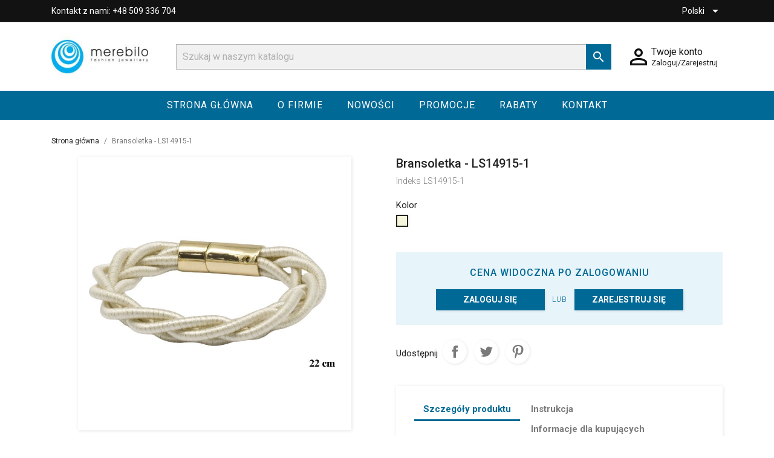

--- FILE ---
content_type: text/html; charset=utf-8
request_url: https://sklep.merebilo.eu/pl/kategorie/14322-14297-bransoletka-ls14915-1.html
body_size: 15327
content:
<!doctype html>
<html lang="pl">

<head>
    
        
  <meta charset="utf-8">


  <meta http-equiv="x-ua-compatible" content="ie=edge">



  <link rel="canonical" href="https://sklep.merebilo.eu/pl/kategorie/14322-bransoletka-ls14915-1.html">

  <title>Bransoletka - LS14915-1</title>
  <meta name="description" content="">
  <meta name="keywords" content="">
          <link rel="canonical" href="https://sklep.merebilo.eu/pl/kategorie/14322-bransoletka-ls14915-1.html">
    <meta name="theme-color" content="#006996">
  
                  <link rel="alternate" href="https://sklep.merebilo.eu/pl/kategorie/14322-bransoletka-ls14915-1.html" hreflang="pl">
                  <link rel="alternate" href="https://sklep.merebilo.eu/gb/categories/14322-bransoletka-ls14915-1.html" hreflang="en-gb">
        



  <meta name="viewport" content="width=device-width, initial-scale=1">



  <link rel="icon" type="image/vnd.microsoft.icon" href="https://sklep.merebilo.eu/img/favicon.ico?1639277575">
  <link rel="shortcut icon" type="image/x-icon" href="https://sklep.merebilo.eu/img/favicon.ico?1639277575">



  <link rel="preconnect" href="https://fonts.googleapis.com">
<link rel="preconnect" href="https://fonts.gstatic.com" crossorigin>
<link href="https://fonts.googleapis.com/css2?family=Roboto:wght@300;400;500;700&display=swap" rel="stylesheet">
  <link rel="stylesheet" href="https://sklep.merebilo.eu/themes/merebilo/assets/cache/theme-1b398d208.css" type="text/css" media="all">




  

  <script type="text/javascript">
        var blik_accept_msg = "Zaakceptuj kod blik w aplikacji mobilnej";
        var blik_insufficient_funds_msg = "Insufficient Funds";
        var blik_limit_attempt_msg = "Kod blik straci\u0142 wa\u017cno\u015b\u0107";
        var blik_msg = {"61":"Nieprawid\u0142owy kod BLIK lub format danych aliasu","62":"b\u0142\u0105d po\u0142\u0105czenia z systemem BLIK","63":"Podano b\u0142\u0119dy kod BLIK","64":"nie mo\u017cna zap\u0142aci\u0107 kodem BLIK lub aliasem dla transakcji bez BLIK","65":"Nieprawid\u0142owy status transakcji","66":"BLIK nie jest dost\u0119pny","82":"podany alias nie jest unikalny","84":"alias nie zosta\u0142 zarejestrowany lub zosta\u0142 wyrejestrowany","85":"podana sekcja aliasu jest nieprawid\u0142owa","100":"BLIK inny b\u0142\u0105d","101":"Autoryzacja transakcji zosta\u0142a odrzucona przez u\u017cytkownika","102":"Wyst\u0105pi\u0142 b\u0142\u0105d systemowy, spr\u00f3buj ponownie za chwil\u0119","103":"Niewystarczaj\u0105ca ilo\u015b\u0107 \u015brodk\u00f3w na pokrycie transakcji","104":"Wyst\u0105pi\u0142 problem z po\u0142\u0105czeniem, spr\u00f3buj ponownie za chwil\u0119"};
        var blik_not_accepted = "Transakcja nie zosta\u0142a zaakceptowana w aplikacji banku";
        var blik_rejected_msg = "Transakcja odrzucona przez p\u0142atnika";
        var cart_url = "https:\/\/sklep.merebilo.eu\/pl\/koszyk?ajax=1&action=refresh";
        var messages = {"payment_error":"B\u0142\u0105d p\u0142atno\u015bci","blik_error":"Podany kod jest nieprawid\u0142owy, b\u0105d\u017a utraci\u0142 wa\u017cno\u015b\u0107."};
        var payment_error_controller = "https:\/\/sklep.merebilo.eu\/pl\/module\/tpay\/error";
        var pdcumulativediscounts_ajax_token = "450ba028660b4432bddecc2100b38bd1";
        var pdcumulativediscounts_ajax_url = "https:\/\/sklep.merebilo.eu\/pl\/module\/pdcumulativediscounts\/ajax";
        var prestashop = {"cart":{"products":[],"totals":{"total":{"type":"total","label":"Razem","amount":0,"value":"0,00\u00a0z\u0142"},"total_including_tax":{"type":"total","label":"Suma (brutto)","amount":0,"value":"0,00\u00a0z\u0142"},"total_excluding_tax":{"type":"total","label":"Suma (netto)","amount":0,"value":"0,00\u00a0z\u0142"}},"subtotals":{"products":{"type":"products","label":"Produkty","amount":0,"value":"0,00\u00a0z\u0142"},"discounts":null,"shipping":{"type":"shipping","label":"Wysy\u0142ka","amount":0,"value":""},"tax":null},"products_count":0,"summary_string":"0 sztuk","vouchers":{"allowed":1,"added":[]},"discounts":[],"minimalPurchase":200,"minimalPurchaseRequired":"Minimalny zakup na kwot\u0119 200,00\u00a0z\u0142 (netto) jest wymagany aby zatwierdzi\u0107 Twoje zam\u00f3wienie, obecna warto\u015b\u0107 koszyka to 0,00\u00a0z\u0142 (netto)."},"currency":{"id":1,"name":"Z\u0142oty polski","iso_code":"PLN","iso_code_num":"985","sign":"z\u0142"},"customer":{"lastname":null,"firstname":null,"email":null,"birthday":null,"newsletter":null,"newsletter_date_add":null,"optin":null,"website":null,"company":null,"siret":null,"ape":null,"is_logged":false,"gender":{"type":null,"name":null},"addresses":[]},"language":{"name":"Polski (Polish)","iso_code":"pl","locale":"pl-PL","language_code":"pl","is_rtl":"0","date_format_lite":"Y-m-d","date_format_full":"Y-m-d H:i:s","id":1},"page":{"title":"","canonical":"https:\/\/sklep.merebilo.eu\/pl\/kategorie\/14322-bransoletka-ls14915-1.html","meta":{"title":"Bransoletka - LS14915-1","description":"","keywords":"","robots":"index"},"page_name":"product","body_classes":{"lang-pl":true,"lang-rtl":false,"country-PL":true,"currency-PLN":true,"layout-full-width":true,"page-product":true,"tax-display-enabled":true,"product-id-14322":true,"product-Bransoletka - LS14915-1":true,"product-id-category-2":true,"product-id-manufacturer-2":true,"product-id-supplier-0":true,"product-available-for-order":true},"admin_notifications":[]},"shop":{"name":"Merebilo Sp. J. ","logo":"https:\/\/sklep.merebilo.eu\/img\/logo-1639123570.jpg","stores_icon":"https:\/\/sklep.merebilo.eu\/img\/logo_stores.png","favicon":"https:\/\/sklep.merebilo.eu\/img\/favicon.ico"},"urls":{"base_url":"https:\/\/sklep.merebilo.eu\/","current_url":"https:\/\/sklep.merebilo.eu\/pl\/kategorie\/14322-14297-bransoletka-ls14915-1.html","shop_domain_url":"https:\/\/sklep.merebilo.eu","img_ps_url":"https:\/\/sklep.merebilo.eu\/img\/","img_cat_url":"https:\/\/sklep.merebilo.eu\/img\/c\/","img_lang_url":"https:\/\/sklep.merebilo.eu\/img\/l\/","img_prod_url":"https:\/\/sklep.merebilo.eu\/img\/p\/","img_manu_url":"https:\/\/sklep.merebilo.eu\/img\/m\/","img_sup_url":"https:\/\/sklep.merebilo.eu\/img\/su\/","img_ship_url":"https:\/\/sklep.merebilo.eu\/img\/s\/","img_store_url":"https:\/\/sklep.merebilo.eu\/img\/st\/","img_col_url":"https:\/\/sklep.merebilo.eu\/img\/co\/","img_url":"https:\/\/sklep.merebilo.eu\/themes\/merebilo\/assets\/img\/","css_url":"https:\/\/sklep.merebilo.eu\/themes\/merebilo\/assets\/css\/","js_url":"https:\/\/sklep.merebilo.eu\/themes\/merebilo\/assets\/js\/","pic_url":"https:\/\/sklep.merebilo.eu\/upload\/","pages":{"address":"https:\/\/sklep.merebilo.eu\/pl\/adres","addresses":"https:\/\/sklep.merebilo.eu\/pl\/adresy","authentication":"https:\/\/sklep.merebilo.eu\/pl\/logowanie","cart":"https:\/\/sklep.merebilo.eu\/pl\/koszyk","category":"https:\/\/sklep.merebilo.eu\/pl\/index.php?controller=category","cms":"https:\/\/sklep.merebilo.eu\/pl\/index.php?controller=cms","contact":"https:\/\/sklep.merebilo.eu\/pl\/kontakt","discount":"https:\/\/sklep.merebilo.eu\/pl\/rabaty","guest_tracking":"https:\/\/sklep.merebilo.eu\/pl\/sledzenie-zamowienia-gosc","history":"https:\/\/sklep.merebilo.eu\/pl\/historia-zamowien","identity":"https:\/\/sklep.merebilo.eu\/pl\/dane-osobiste","index":"https:\/\/sklep.merebilo.eu\/pl\/","my_account":"https:\/\/sklep.merebilo.eu\/pl\/strefa-klienta","order_confirmation":"https:\/\/sklep.merebilo.eu\/pl\/potwierdzenie-zamowienia","order_detail":"https:\/\/sklep.merebilo.eu\/pl\/index.php?controller=order-detail","order_follow":"https:\/\/sklep.merebilo.eu\/pl\/sledzenie-zamowienia","order":"https:\/\/sklep.merebilo.eu\/pl\/zamowienie","order_return":"https:\/\/sklep.merebilo.eu\/pl\/index.php?controller=order-return","order_slip":"https:\/\/sklep.merebilo.eu\/pl\/pokwitowania","pagenotfound":"https:\/\/sklep.merebilo.eu\/pl\/nie-znaleziono-strony","password":"https:\/\/sklep.merebilo.eu\/pl\/odzyskiwanie-hasla","pdf_invoice":"https:\/\/sklep.merebilo.eu\/pl\/index.php?controller=pdf-invoice","pdf_order_return":"https:\/\/sklep.merebilo.eu\/pl\/index.php?controller=pdf-order-return","pdf_order_slip":"https:\/\/sklep.merebilo.eu\/pl\/index.php?controller=pdf-order-slip","prices_drop":"https:\/\/sklep.merebilo.eu\/pl\/promocje","product":"https:\/\/sklep.merebilo.eu\/pl\/index.php?controller=product","search":"https:\/\/sklep.merebilo.eu\/pl\/szukaj","sitemap":"https:\/\/sklep.merebilo.eu\/pl\/mapa-strony","stores":"https:\/\/sklep.merebilo.eu\/pl\/sklepy","supplier":"https:\/\/sklep.merebilo.eu\/pl\/dostawcy","register":"https:\/\/sklep.merebilo.eu\/pl\/logowanie?create_account=1","order_login":"https:\/\/sklep.merebilo.eu\/pl\/zamowienie?login=1"},"alternative_langs":{"pl":"https:\/\/sklep.merebilo.eu\/pl\/kategorie\/14322-bransoletka-ls14915-1.html","en-gb":"https:\/\/sklep.merebilo.eu\/gb\/categories\/14322-bransoletka-ls14915-1.html"},"theme_assets":"\/themes\/merebilo\/assets\/","actions":{"logout":"https:\/\/sklep.merebilo.eu\/pl\/?mylogout="},"no_picture_image":{"bySize":{"small_default":{"url":"https:\/\/sklep.merebilo.eu\/img\/p\/pl-default-small_default.jpg","width":98,"height":98},"cart_default":{"url":"https:\/\/sklep.merebilo.eu\/img\/p\/pl-default-cart_default.jpg","width":125,"height":125},"home_default":{"url":"https:\/\/sklep.merebilo.eu\/img\/p\/pl-default-home_default.jpg","width":250,"height":250},"medium_default":{"url":"https:\/\/sklep.merebilo.eu\/img\/p\/pl-default-medium_default.jpg","width":452,"height":452},"large_default":{"url":"https:\/\/sklep.merebilo.eu\/img\/p\/pl-default-large_default.jpg","width":800,"height":800}},"small":{"url":"https:\/\/sklep.merebilo.eu\/img\/p\/pl-default-small_default.jpg","width":98,"height":98},"medium":{"url":"https:\/\/sklep.merebilo.eu\/img\/p\/pl-default-home_default.jpg","width":250,"height":250},"large":{"url":"https:\/\/sklep.merebilo.eu\/img\/p\/pl-default-large_default.jpg","width":800,"height":800},"legend":""}},"configuration":{"display_taxes_label":true,"display_prices_tax_incl":false,"is_catalog":true,"show_prices":false,"opt_in":{"partner":true},"quantity_discount":{"type":"discount","label":"Rabat Jednostkowy"},"voucher_enabled":1,"return_enabled":0},"field_required":[],"breadcrumb":{"links":[{"title":"Strona g\u0142\u00f3wna","url":"https:\/\/sklep.merebilo.eu\/pl\/"},{"title":"Bransoletka - LS14915-1","url":"https:\/\/sklep.merebilo.eu\/pl\/kategorie\/14322-14297-bransoletka-ls14915-1.html#\/kolor-bezowy"}],"count":2},"link":{"protocol_link":"https:\/\/","protocol_content":"https:\/\/"},"time":1768857880,"static_token":"22489ff433d35d11eb6c6d3622cae3dc","token":"6d04891bf23bdc80e05bd7309f25f09b","debug":false};
        var prestashopFacebookAjaxController = "https:\/\/sklep.merebilo.eu\/pl\/module\/ps_facebook\/Ajax";
        var psemailsubscription_subscription = "https:\/\/sklep.merebilo.eu\/pl\/module\/ps_emailsubscription\/subscription";
        var surcharge_controller = "https:\/\/sklep.merebilo.eu\/pl\/module\/tpay\/ajax";
      </script>



    <script async src="https://www.googletagmanager.com/gtag/js?id=G-5045VLE63C"></script>
  <script>
    window.dataLayer = window.dataLayer || [];
    function gtag(){dataLayer.push(arguments);}
    gtag('js', new Date());
    gtag(
      'config',
      'G-5045VLE63C',
      {
        'debug_mode':false
        , 'anonymize_ip': true                      }
    );
  </script>

 
<!-- getresponse start -->
<script type="text/javascript">

    
    
    
    
    
</script>

<!-- getresponse end -->
<style>
  :root {
    --x13gpsr-color-link: #24b9d7;
    --x13gpsr-color-tab: #24b9d7;
  }
</style>



    
  <meta property="og:type" content="product">
  <meta property="og:url" content="https://sklep.merebilo.eu/pl/kategorie/14322-14297-bransoletka-ls14915-1.html">
  <meta property="og:title" content="Bransoletka - LS14915-1">
  <meta property="og:site_name" content="Merebilo Sp. J. ">
  <meta property="og:description" content="">
  <meta property="og:image" content="https://sklep.merebilo.eu/16119-large_default/bransoletka-ls14915-1.jpg">
    
</head>

<body id="product" class="lang-pl country-pl currency-pln layout-full-width page-product tax-display-enabled product-id-14322 product-bransoletka-ls14915-1 product-id-category-2 product-id-manufacturer-2 product-id-supplier-0 product-available-for-order">


    


<main>
    
            

    <header id="header">
        
            
  <div class="header-banner">
    
  </div>



  <nav class="header-nav">
    <div class="container">
      <div class="row">
        <div class="col-md-5 col-xs-12">
          <div id="contact-link">
            <a href="tel:+48509336704">Kontakt z nami: +48 509 336 704</a>
    </div>

        </div>
        <div class="col-md-7 right-nav hidden-sm-down">
          <div id="_desktop_language_selector">
  <div class="language-selector-wrapper">
    <span id="language-selector-label" class="hidden-md-up">Język:</span>
    <div class="language-selector dropdown js-dropdown">
      <button data-toggle="dropdown" class="hidden-sm-down btn-unstyle" aria-haspopup="true" aria-expanded="false" aria-label="Lista rozwijana języków">
        <span class="expand-more">Polski</span>
        <i class="material-icons expand-more">&#xE5C5;</i>
      </button>
      <ul class="dropdown-menu hidden-sm-down" aria-labelledby="language-selector-label">
                  <li  class="current" >
            <a href="https://sklep.merebilo.eu/pl/kategorie/14322-bransoletka-ls14915-1.html" class="dropdown-item" data-iso-code="pl">Polski</a>
          </li>
                  <li >
            <a href="https://sklep.merebilo.eu/gb/categories/14322-bransoletka-ls14915-1.html" class="dropdown-item" data-iso-code="gb">English GB</a>
          </li>
              </ul>
      <select class="link hidden-md-up" aria-labelledby="language-selector-label">
                  <option value="https://sklep.merebilo.eu/pl/kategorie/14322-bransoletka-ls14915-1.html" selected="selected" data-iso-code="pl">
            Polski
          </option>
                  <option value="https://sklep.merebilo.eu/gb/categories/14322-bransoletka-ls14915-1.html" data-iso-code="gb">
            English GB
          </option>
              </select>
    </div>
  </div>
</div>

        </div>
        <div class="w-100 hidden-md-up text-sm-center mobile">
          <div class="float-xs-left top-logo" id="_mobile_logo"></div>
          <div class="float-xs-right" id="_mobile_user_info"></div>
          <div class="float-xs-right" id="_mobile_cart"></div>
          <div class="float-xs-right" id="menu-icon">
            <i class="material-icons d-inline">&#xE5D2;</i>
          </div>
          <div class="clearfix"></div>
        </div>
      </div>
    </div>
  </nav>



  <div class="header-top">
    <div class="container">
       <div class="row d-flex align-items-center">
        <div class="col-md-2 hidden-sm-down" id="_desktop_logo">
                            <a href="https://sklep.merebilo.eu/">
                  <img class="logo img-responsive" src="https://sklep.merebilo.eu/img/logo-1639123570.jpg" alt="Merebilo Sp. J. ">
                </a>
                    </div>
        <div class="col-md-10 col-sm-12 position-static">
          <div class="header-display-top">
            <!-- Block search module TOP -->
<div id="search_widget" class="search-widget" data-search-controller-url="//sklep.merebilo.eu/pl/szukaj">
	<form method="get" action="//sklep.merebilo.eu/pl/szukaj">
		<input type="hidden" name="controller" value="search">
		<input type="text" name="s" value="" placeholder="Szukaj w naszym katalogu" aria-label="Szukaj">
		<button type="submit">
			<i class="material-icons search">&#xE8B6;</i>
      <span class="hidden-xxl-down">Szukaj</span>
		</button>
	</form>
</div>
<!-- /Block search module TOP -->
<div id="_desktop_user_info">
    <div class="user-info">
        <div class="user_info-wrapper">
                            <div class="user_info">
                    <a
                            href="//sklep.merebilo.eu/pl/logowanie"
                            title="Zaloguj się do swojego konta klienta"
                            rel="nofollow"
                            class="btn-unstyle"
                    >
                        <i class="material-icons material-icons--large">&#xE7FF;</i>
                        <span class="expand-more hidden-sm-down">
                            Twoje konto<br />
                            <small>Zaloguj/Zarejestruj</small>
                        </span>
                    </a>
                </div>
                    </div>
    </div>
</div>

          </div>
        </div>
      </div>
      <div id="mobile_top_menu_wrapper" class="row hidden-md-up" style="display:none;">
        <div class="js-top-menu mobile" id="_mobile_top_menu"></div>
        <div class="js-top-menu-bottom">
          <div id="_mobile_currency_selector"></div>
          <div id="_mobile_language_selector"></div>
          <div id="_mobile_contact_link"></div>
        </div>
      </div>
    </div>
  </div>
  <div class="header-main-nav">
    <div class="container">
      

<div class="menu js-top-menu position-static hidden-sm-down" id="_desktop_top_menu">
    
          <ul class="top-menu" id="top-menu" data-depth="0">
                    <li class="link" id="lnk-strona-glowna">
                          <a
                class="dropdown-item"
                href="/pl/" data-depth="0"
                              >
                                Strona główna
              </a>
                          </li>
                    <li class="link" id="lnk-o-firmie">
                          <a
                class="dropdown-item"
                href="/pl/content/4-o-nas" data-depth="0"
                              >
                                O firmie
              </a>
                          </li>
                    <li class="link" id="lnk-nowosci">
                          <a
                class="dropdown-item"
                href="/pl/nowosci" data-depth="0"
                              >
                                Nowości
              </a>
                          </li>
                    <li class="link" id="lnk-promocje">
                          <a
                class="dropdown-item"
                href="/pl/promocje" data-depth="0"
                              >
                                Promocje
              </a>
                          </li>
                    <li class="link" id="lnk-rabaty">
                          <a
                class="dropdown-item"
                href="/pl/content/8-polityka-rabatowa" data-depth="0"
                              >
                                Rabaty
              </a>
                          </li>
                    <li class="link" id="lnk-kontakt">
                          <a
                class="dropdown-item"
                href="/pl/kontakt" data-depth="0"
                              >
                                Kontakt
              </a>
                          </li>
              </ul>
    
    <div class="clearfix"></div>
</div>

    </div>
  </div>
  

        
    </header>

    
        
<aside id="notifications">
  <div class="container">
    
    
    
      </div>
</aside>
    

    <section id="wrapper">
        
        
        <div class="container">
            
            
                <nav data-depth="2" class="breadcrumb hidden-sm-down">
  <ol>
    
              
          <li>
                          <a href="https://sklep.merebilo.eu/pl/"><span>Strona główna</span></a>
                      </li>
        
              
          <li>
                          <span>Bransoletka - LS14915-1</span>
                      </li>
        
          
  </ol>
</nav>

<script type="application/ld+json">
{
  "@context": "https://schema.org",
  "@type": "BreadcrumbList",
  "itemListElement": [
          {
        "@type": "ListItem",
        "position": 1,
        "name": "Strona główna",
        "item": "https://sklep.merebilo.eu/pl/"
      },          {
        "@type": "ListItem",
        "position": 2,
        "name": "Bransoletka - LS14915-1",
        "item": "https://sklep.merebilo.eu/pl/kategorie/14322-14297-bransoletka-ls14915-1.html#/kolor-bezowy"
      }      ]
}
</script>
            
            <div class="row">
                

                
    <div class="col-xs-12">
        <div id="content-wrapper">
            
            

  <section id="main">
    
    <div class="row product-container">
      <div class="col-md-6">
        
          <section class="page-content" id="content">
            
              
    <ul class="product-flags">
            </ul>


              
                <div class="images-container">
  
    <div class="product-cover">
              <img class="js-qv-product-cover" src="https://sklep.merebilo.eu/16119-large_default/bransoletka-ls14915-1.jpg" alt="Bransoletka - LS14915-1" title="Bransoletka - LS14915-1" style="width:100%;">
        <div class="layer" data-toggle="modal" data-target="#product-modal">
          <i class="material-icons zoom-in">search</i>
        </div>
          </div>
  

  
        

</div>
              
              <div class="scroll-box-arrows">
                <i class="material-icons left">&#xE314;</i>
                <i class="material-icons right">&#xE315;</i>
              </div>

            
          </section>
        
        </div>
        <div class="col-md-6">
          
            
              <h1 class="h1">Bransoletka - LS14915-1</h1>
              <div class="product-reference">
                <label class="label">Indeks </label>
                <span>LS14915-1</span>
              </div>
            
          
          
                  <div>
      </div>

<script type="application/ld+json">
{
  "@context": "https://schema.org",
  "@type": "Product",
  "name": "Bransoletka - LS14915-1",
  "image": [
    "https://sklep.merebilo.eu/16119-large_default/bransoletka-ls14915-1.jpg"
  ],
  "description": "",
  "url": "https://sklep.merebilo.eu/pl/kategorie/14322-14297-bransoletka-ls14915-1.html#/7-kolor-bezowy",
  "offers": {
    "@type": "Offer",
    "url": "https://sklep.merebilo.eu/pl/kategorie/14322-14297-bransoletka-ls14915-1.html#/7-kolor-bezowy",
    "priceCurrency": "PLN",
    "price": "9.76",
    "priceValidUntil": "2026-02-03",
    "itemCondition": "https://schema.org/NewCondition",
    "availability": "https://schema.org/InStock"
  }
}
</script>
          

          <div class="product-information">
            
              <div id="product-description-short-14322" class="product-description"></div>
            

            
            <div class="product-actions">
              
                <form action="https://sklep.merebilo.eu/pl/koszyk" method="post" id="add-to-cart-or-refresh">
                  <input type="hidden" name="token" value="22489ff433d35d11eb6c6d3622cae3dc">
                  <input type="hidden" name="id_product" value="14322" id="product_page_product_id">
                  <input type="hidden" name="id_customization" value="0" id="product_customization_id">

                  
                    <div class="product-variants">
          <div class="clearfix product-variants-item">
      <span class="control-label">Kolor</span>
              <ul id="group_3">
                      <li class="float-xs-left input-container">
              <label aria-label="Beżowy">
                <input class="input-color" type="radio" data-product-attribute="3" name="group[3]" value="7" title="Beżowy" checked="checked">
                <span
                                      class="color" style="background-color: #f5f5dc" 
                                  ><span class="sr-only">Beżowy</span></span>
              </label>
            </li>
                  </ul>
          </div>
      </div>
                  

                  
                                      

                  
                    <section class="product-discounts">
  </section>
                  

                  
                    <div class="product-add-to-cart">
            <div class="price-after-logging-in price-after-logging-in--box">
        <p>Cena widoczna po zalogowaniu</p>
        <div class="btn-wrap">
          <a href="//sklep.merebilo.eu/pl/logowanie" class="btn btn-primary btn-sm">Zaloguj się</a>
          <span>LUB</span>
          <a href="//sklep.merebilo.eu/pl/logowanie?create_account=1" class="btn btn-primary btn-sm">Zarejestruj się</a>
        </div>
      </div>
      </div>
                  

                  
                    <div class="product-additional-info">
  

      <div class="social-sharing">
      <span>Udostępnij</span>
      <ul>
                  <li class="facebook icon-gray"><a href="https://www.facebook.com/sharer.php?u=https%3A%2F%2Fsklep.merebilo.eu%2Fpl%2Fkategorie%2F14322-bransoletka-ls14915-1.html" class="text-hide" title="Udostępnij" target="_blank">Udostępnij</a></li>
                  <li class="twitter icon-gray"><a href="https://twitter.com/intent/tweet?text=Bransoletka+-+LS14915-1 https%3A%2F%2Fsklep.merebilo.eu%2Fpl%2Fkategorie%2F14322-bransoletka-ls14915-1.html" class="text-hide" title="Tweetuj" target="_blank">Tweetuj</a></li>
                  <li class="pinterest icon-gray"><a href="https://www.pinterest.com/pin/create/button/?media=https%3A%2F%2Fsklep.merebilo.eu%2F16119%2Fbransoletka-ls14915-1.jpg&amp;url=https%3A%2F%2Fsklep.merebilo.eu%2Fpl%2Fkategorie%2F14322-bransoletka-ls14915-1.html" class="text-hide" title="Pinterest" target="_blank">Pinterest</a></li>
              </ul>
    </div>
  

</div>
                  

                  
                    <div class="tabs">
                      <ul class="nav nav-tabs" role="tablist">
                                                <li class="nav-item">
                          <a
                            class="nav-link active js-product-nav-active"
                            data-toggle="tab"
                            href="#product-details"
                            role="tab"
                            aria-controls="product-details"
                             aria-selected="true">Szczegóły produktu</a>
                        </li>
                                                                          <li class="nav-item">
                            <a
                              class="nav-link"
                              data-toggle="tab"
                              href="#extra-0"
                              role="tab"
                              aria-controls="extra-0">Instrukcja</a>
                          </li>
                                                  <li class="nav-item">
                            <a
                              class="nav-link"
                              data-toggle="tab"
                              href="#extra-1"
                              role="tab"
                              aria-controls="extra-1">Informacje dla kupujących</a>
                          </li>
                                              </ul>
      
                      <div class="tab-content" id="tab-content">
                       <div class="tab-pane fade in" id="description" role="tabpanel">
                         
                           <div class="product-description"></div>
                         
                       </div>
      
                       
                         <div class="tab-pane fade in active"
     id="product-details"
     data-product="{&quot;id_shop_default&quot;:&quot;1&quot;,&quot;id_manufacturer&quot;:&quot;2&quot;,&quot;id_supplier&quot;:&quot;0&quot;,&quot;reference&quot;:&quot;LS14915-1&quot;,&quot;is_virtual&quot;:&quot;0&quot;,&quot;delivery_in_stock&quot;:&quot;&quot;,&quot;delivery_out_stock&quot;:&quot;&quot;,&quot;id_category_default&quot;:&quot;2&quot;,&quot;on_sale&quot;:&quot;0&quot;,&quot;online_only&quot;:&quot;0&quot;,&quot;ecotax&quot;:0,&quot;minimal_quantity&quot;:&quot;1&quot;,&quot;low_stock_threshold&quot;:null,&quot;low_stock_alert&quot;:&quot;0&quot;,&quot;price&quot;:&quot;9,76\u00a0z\u0142&quot;,&quot;unity&quot;:&quot;&quot;,&quot;unit_price_ratio&quot;:&quot;0.000000&quot;,&quot;additional_shipping_cost&quot;:&quot;0.000000&quot;,&quot;customizable&quot;:&quot;0&quot;,&quot;text_fields&quot;:&quot;0&quot;,&quot;uploadable_files&quot;:&quot;0&quot;,&quot;redirect_type&quot;:&quot;404&quot;,&quot;id_type_redirected&quot;:&quot;0&quot;,&quot;available_for_order&quot;:&quot;1&quot;,&quot;available_date&quot;:null,&quot;show_condition&quot;:&quot;0&quot;,&quot;condition&quot;:&quot;new&quot;,&quot;show_price&quot;:&quot;1&quot;,&quot;indexed&quot;:&quot;1&quot;,&quot;visibility&quot;:&quot;both&quot;,&quot;cache_default_attribute&quot;:&quot;14297&quot;,&quot;advanced_stock_management&quot;:&quot;0&quot;,&quot;date_add&quot;:&quot;2020-10-06 07:18:33&quot;,&quot;date_upd&quot;:&quot;2023-08-02 07:33:11&quot;,&quot;pack_stock_type&quot;:&quot;3&quot;,&quot;meta_description&quot;:&quot;&quot;,&quot;meta_keywords&quot;:&quot;&quot;,&quot;meta_title&quot;:&quot;&quot;,&quot;link_rewrite&quot;:&quot;bransoletka-ls14915-1&quot;,&quot;name&quot;:&quot;Bransoletka - LS14915-1&quot;,&quot;description&quot;:&quot;&quot;,&quot;description_short&quot;:&quot;&quot;,&quot;available_now&quot;:&quot;&quot;,&quot;available_later&quot;:&quot;&quot;,&quot;id&quot;:14322,&quot;id_product&quot;:14322,&quot;out_of_stock&quot;:2,&quot;new&quot;:0,&quot;id_product_attribute&quot;:14297,&quot;quantity_wanted&quot;:1,&quot;extraContent&quot;:[{&quot;title&quot;:&quot;Instrukcja&quot;,&quot;content&quot;:&quot;    &lt;div class=\&quot;product-instruction\&quot;&gt;\n        &lt;h3&gt;Instrukcja Bezpiecze\u0144stwa:&lt;\/h3&gt;\r\n&lt;ol&gt;\r\n&lt;li&gt;Produkt jest przeznaczony wy\u0142\u0105cznie do u\u017cytku zewn\u0119trznego. Nale\u017cy stosowa\u0107 go zgodnie z przeznaczeniem i nie u\u017cywa\u0107 do innych cel\u00f3w.&lt;\/li&gt;\r\n&lt;li&gt;Ma\u0142e elementy mog\u0105 stanowi\u0107 ryzyko zad\u0142awienia- przechowywa\u0107 z dala od dzieci i zwierz\u0105t.&lt;\/li&gt;\r\n&lt;li&gt;Produkt nie jest zabawk\u0105.&lt;\/li&gt;\r\n&lt;li&gt;W celu zachowania jako\u015bci i trwa\u0142o\u015bci produktu unika\u0107 kontaktu z wod\u0105, wysok\u0105 temperatur\u0105 i \u015brodkami chemicznymi, tj. perfumy, kosmetyki, detergenty czy chlorowana woda. Mog\u0105 one powodowa\u0107 matowienie lub reakcje chemiczne na powierzchni produktu.&lt;\/li&gt;\r\n&lt;li&gt;Elementy produktu, tj. kamienie, per\u0142y, cyrkonie s\u0105 nara\u017cone na wypadanie, p\u0119kanie, ukruszenie powsta\u0142e na skutek uderzenia, \u015bci\u015bni\u0119cia, zahaczenia. Nale\u017cy zdejmowa\u0107 produkt przed snem, zaj\u0119ciami sportowymi, pracami domowymi i innymi, kt\u00f3re mog\u0105 powodowa\u0107 jej uszkodzenie.&lt;\/li&gt;\r\n&lt;li&gt;Przechowywa\u0107 w ch\u0142odnym i suchym miejscu odpowiednim do wymiar\u00f3w produktu, aby unikn\u0105\u0107 uszkodzenia lub odkszta\u0142cenia.&lt;\/li&gt;\r\n&lt;li&gt;Produkt mo\u017ce zawiera\u0107 ostre elementy.&lt;\/li&gt;\r\n&lt;li&gt;Produkt mo\u017cna czy\u015bci\u0107 mi\u0119kk\u0105 \u015bciereczk\u0105, bez u\u017cycia wody i detergent\u00f3w.&lt;\/li&gt;\r\n&lt;li&gt;W przypadku stwierdzenia uszkodzenia produktu nale\u017cy zaprzesta\u0107 jego u\u017cywania.&lt;\/li&gt;\r\n&lt;\/ol&gt;\n    &lt;\/div&gt;\n\n    &lt;div class=\&quot;product-instruction-pdf\&quot; style=\&quot;margin-top: 20px;\&quot;&gt;\n        &lt;a href=\&quot;https:\/\/sklep.merebilo.eu\/modules\/instructions4dc\/uploads\/instruction_pl_1760295181.pdf\&quot; target=\&quot;_blank\&quot; class=\&quot;btn btn-primary\&quot; download&gt;\n            &lt;i class=\&quot;material-icons\&quot;&gt;&amp;#xE2C4;&lt;\/i&gt;\n            Pobierz instrukcj\u0119\n        &lt;\/a&gt;\n    &lt;\/div&gt;\n&quot;,&quot;attr&quot;:{&quot;id&quot;:&quot;&quot;,&quot;class&quot;:&quot;&quot;},&quot;moduleName&quot;:&quot;instructions4dc&quot;},{&quot;title&quot;:&quot;Informacje dla kupuj\u0105cych&quot;,&quot;content&quot;:&quot;&lt;div class=\&quot;x13gpsr x13gpsr-shop-1 x13gpsr--displayProductExtraContent\&quot;&gt;\n        &lt;p class=\&quot;x13gpsr__list\&quot;&gt;\n  &lt;strong class=\&quot;x13gpsr__item x13gpsr__title\&quot;&gt;Producent&lt;\/strong&gt;\n  &lt;span class=\&quot;x13gpsr__item\&quot;&gt;    Merebilo I. Wilewska, P. Wilewski Sp. J.&lt;\/span&gt;\n  &lt;span class=\&quot;x13gpsr__item\&quot;&gt;Katowicka 134&lt;\/span&gt;\n  &lt;span class=\&quot;x13gpsr__item\&quot;&gt;95-030\n    Rzg\u00f3w&lt;\/span&gt;\n  &lt;span class=\&quot;x13gpsr__item\&quot;&gt;Polska&lt;\/span&gt;\n    &lt;span class=\&quot;x13gpsr__item\&quot;&gt;&lt;a\n      href=\&quot;mailto:bok@merebilo.pl\&quot;&gt;bok@merebilo.pl&lt;\/a&gt;&lt;\/span&gt;\n        &lt;span class=\&quot;x13gpsr__item\&quot;&gt;+48 509 336 704&lt;\/span&gt;\n  &lt;\/p&gt;\n\n\n    &lt;p class=\&quot;x13gpsr__list\&quot;&gt;\n  &lt;strong class=\&quot;x13gpsr__item x13gpsr__title\&quot;&gt;Osoba odpowiedzialna&lt;\/strong&gt;\n  &lt;span class=\&quot;x13gpsr__item\&quot;&gt;Merebilo I. Wilewska, P. Wilewski Sp. J.&lt;\/span&gt;\n  &lt;span class=\&quot;x13gpsr__item\&quot;&gt;Katowicka 134&lt;\/span&gt;\n  &lt;span class=\&quot;x13gpsr__item\&quot;&gt;95-030\n    Rzg\u00f3w&lt;\/span&gt;\n  &lt;span class=\&quot;x13gpsr__item\&quot;&gt;Polska&lt;\/span&gt;\n    &lt;span class=\&quot;x13gpsr__item\&quot;&gt;&lt;a\n      href=\&quot;mailto:bok@merebilo.pl\&quot;&gt;bok@merebilo.pl&lt;\/a&gt;&lt;\/span&gt;\n        &lt;span class=\&quot;x13gpsr__item\&quot;&gt;+48 509 336 704&lt;\/span&gt;\n  &lt;\/p&gt;\n\n\n    &lt;div class=\&quot;x13gpsr__informations\&quot;&gt;\n        \n    &lt;\/div&gt;\n&lt;\/div&gt;&quot;,&quot;attr&quot;:{&quot;id&quot;:&quot;&quot;,&quot;class&quot;:&quot;&quot;},&quot;moduleName&quot;:&quot;x13gpsr&quot;}],&quot;allow_oosp&quot;:0,&quot;category&quot;:&quot;kategorie&quot;,&quot;category_name&quot;:&quot;Kategorie&quot;,&quot;link&quot;:&quot;https:\/\/sklep.merebilo.eu\/pl\/kategorie\/14322-bransoletka-ls14915-1.html&quot;,&quot;attribute_price&quot;:0,&quot;price_tax_exc&quot;:9.76,&quot;price_without_reduction&quot;:9.76,&quot;reduction&quot;:0,&quot;specific_prices&quot;:[],&quot;quantity&quot;:92,&quot;quantity_all_versions&quot;:92,&quot;id_image&quot;:&quot;pl-default&quot;,&quot;features&quot;:[],&quot;attachments&quot;:[],&quot;virtual&quot;:0,&quot;pack&quot;:0,&quot;packItems&quot;:[],&quot;nopackprice&quot;:0,&quot;customization_required&quot;:false,&quot;attributes&quot;:{&quot;3&quot;:{&quot;id_attribute&quot;:&quot;7&quot;,&quot;id_attribute_group&quot;:&quot;3&quot;,&quot;name&quot;:&quot;Be\u017cowy&quot;,&quot;group&quot;:&quot;Kolor&quot;,&quot;reference&quot;:&quot;&quot;,&quot;ean13&quot;:&quot;&quot;,&quot;isbn&quot;:&quot;&quot;,&quot;upc&quot;:&quot;&quot;,&quot;mpn&quot;:&quot;&quot;}},&quot;rate&quot;:23,&quot;tax_name&quot;:&quot;PTU PL 23%&quot;,&quot;ecotax_rate&quot;:0,&quot;unit_price&quot;:&quot;&quot;,&quot;customizations&quot;:{&quot;fields&quot;:[]},&quot;id_customization&quot;:0,&quot;is_customizable&quot;:false,&quot;show_quantities&quot;:false,&quot;quantity_label&quot;:&quot;Przedmioty&quot;,&quot;quantity_discounts&quot;:[],&quot;customer_group_discount&quot;:0,&quot;images&quot;:[{&quot;bySize&quot;:{&quot;small_default&quot;:{&quot;url&quot;:&quot;https:\/\/sklep.merebilo.eu\/16119-small_default\/bransoletka-ls14915-1.jpg&quot;,&quot;width&quot;:98,&quot;height&quot;:98},&quot;cart_default&quot;:{&quot;url&quot;:&quot;https:\/\/sklep.merebilo.eu\/16119-cart_default\/bransoletka-ls14915-1.jpg&quot;,&quot;width&quot;:125,&quot;height&quot;:125},&quot;home_default&quot;:{&quot;url&quot;:&quot;https:\/\/sklep.merebilo.eu\/16119-home_default\/bransoletka-ls14915-1.jpg&quot;,&quot;width&quot;:250,&quot;height&quot;:250},&quot;medium_default&quot;:{&quot;url&quot;:&quot;https:\/\/sklep.merebilo.eu\/16119-medium_default\/bransoletka-ls14915-1.jpg&quot;,&quot;width&quot;:452,&quot;height&quot;:452},&quot;large_default&quot;:{&quot;url&quot;:&quot;https:\/\/sklep.merebilo.eu\/16119-large_default\/bransoletka-ls14915-1.jpg&quot;,&quot;width&quot;:800,&quot;height&quot;:800}},&quot;small&quot;:{&quot;url&quot;:&quot;https:\/\/sklep.merebilo.eu\/16119-small_default\/bransoletka-ls14915-1.jpg&quot;,&quot;width&quot;:98,&quot;height&quot;:98},&quot;medium&quot;:{&quot;url&quot;:&quot;https:\/\/sklep.merebilo.eu\/16119-home_default\/bransoletka-ls14915-1.jpg&quot;,&quot;width&quot;:250,&quot;height&quot;:250},&quot;large&quot;:{&quot;url&quot;:&quot;https:\/\/sklep.merebilo.eu\/16119-large_default\/bransoletka-ls14915-1.jpg&quot;,&quot;width&quot;:800,&quot;height&quot;:800},&quot;legend&quot;:&quot;Bransoletka - LS14915-1&quot;,&quot;id_image&quot;:&quot;16119&quot;,&quot;cover&quot;:&quot;1&quot;,&quot;position&quot;:&quot;1&quot;,&quot;associatedVariants&quot;:[&quot;14297&quot;]}],&quot;cover&quot;:{&quot;bySize&quot;:{&quot;small_default&quot;:{&quot;url&quot;:&quot;https:\/\/sklep.merebilo.eu\/16119-small_default\/bransoletka-ls14915-1.jpg&quot;,&quot;width&quot;:98,&quot;height&quot;:98},&quot;cart_default&quot;:{&quot;url&quot;:&quot;https:\/\/sklep.merebilo.eu\/16119-cart_default\/bransoletka-ls14915-1.jpg&quot;,&quot;width&quot;:125,&quot;height&quot;:125},&quot;home_default&quot;:{&quot;url&quot;:&quot;https:\/\/sklep.merebilo.eu\/16119-home_default\/bransoletka-ls14915-1.jpg&quot;,&quot;width&quot;:250,&quot;height&quot;:250},&quot;medium_default&quot;:{&quot;url&quot;:&quot;https:\/\/sklep.merebilo.eu\/16119-medium_default\/bransoletka-ls14915-1.jpg&quot;,&quot;width&quot;:452,&quot;height&quot;:452},&quot;large_default&quot;:{&quot;url&quot;:&quot;https:\/\/sklep.merebilo.eu\/16119-large_default\/bransoletka-ls14915-1.jpg&quot;,&quot;width&quot;:800,&quot;height&quot;:800}},&quot;small&quot;:{&quot;url&quot;:&quot;https:\/\/sklep.merebilo.eu\/16119-small_default\/bransoletka-ls14915-1.jpg&quot;,&quot;width&quot;:98,&quot;height&quot;:98},&quot;medium&quot;:{&quot;url&quot;:&quot;https:\/\/sklep.merebilo.eu\/16119-home_default\/bransoletka-ls14915-1.jpg&quot;,&quot;width&quot;:250,&quot;height&quot;:250},&quot;large&quot;:{&quot;url&quot;:&quot;https:\/\/sklep.merebilo.eu\/16119-large_default\/bransoletka-ls14915-1.jpg&quot;,&quot;width&quot;:800,&quot;height&quot;:800},&quot;legend&quot;:&quot;Bransoletka - LS14915-1&quot;,&quot;id_image&quot;:&quot;16119&quot;,&quot;cover&quot;:&quot;1&quot;,&quot;position&quot;:&quot;1&quot;,&quot;associatedVariants&quot;:[&quot;14297&quot;]},&quot;has_discount&quot;:false,&quot;discount_type&quot;:null,&quot;discount_percentage&quot;:null,&quot;discount_percentage_absolute&quot;:null,&quot;discount_amount&quot;:null,&quot;discount_amount_to_display&quot;:null,&quot;price_amount&quot;:9.76,&quot;unit_price_full&quot;:&quot;&quot;,&quot;show_availability&quot;:false,&quot;availability_message&quot;:null,&quot;availability_date&quot;:null,&quot;availability&quot;:null}"
     role="tabpanel"
  >
 
        <div class="product-manufacturer">
                <a href="https://sklep.merebilo.eu/pl/brand/2-merebilo">
           <img src="https://sklep.merebilo.eu/img/m/2.jpg" class="img img-thumbnail manufacturer-logo" alt="Merebilo">
         </a>
            </div>
       


  
      

  
    <div class="product-out-of-stock">
      
    </div>
  

  
      

    
      

  
      
</div>
                       
      
                       
                                                
      
                                              <div class="tab-pane fade in " id="extra-0" role="tabpanel"  id="" class="">
                             <div class="product-instruction">
        <h3>Instrukcja Bezpieczeństwa:</h3>
<ol>
<li>Produkt jest przeznaczony wyłącznie do użytku zewnętrznego. Należy stosować go zgodnie z przeznaczeniem i nie używać do innych celów.</li>
<li>Małe elementy mogą stanowić ryzyko zadławienia- przechowywać z dala od dzieci i zwierząt.</li>
<li>Produkt nie jest zabawką.</li>
<li>W celu zachowania jakości i trwałości produktu unikać kontaktu z wodą, wysoką temperaturą i środkami chemicznymi, tj. perfumy, kosmetyki, detergenty czy chlorowana woda. Mogą one powodować matowienie lub reakcje chemiczne na powierzchni produktu.</li>
<li>Elementy produktu, tj. kamienie, perły, cyrkonie są narażone na wypadanie, pękanie, ukruszenie powstałe na skutek uderzenia, ściśnięcia, zahaczenia. Należy zdejmować produkt przed snem, zajęciami sportowymi, pracami domowymi i innymi, które mogą powodować jej uszkodzenie.</li>
<li>Przechowywać w chłodnym i suchym miejscu odpowiednim do wymiarów produktu, aby uniknąć uszkodzenia lub odkształcenia.</li>
<li>Produkt może zawierać ostre elementy.</li>
<li>Produkt można czyścić miękką ściereczką, bez użycia wody i detergentów.</li>
<li>W przypadku stwierdzenia uszkodzenia produktu należy zaprzestać jego używania.</li>
</ol>
    </div>

    <div class="product-instruction-pdf" style="margin-top: 20px;">
        <a href="https://sklep.merebilo.eu/modules/instructions4dc/uploads/instruction_pl_1760295181.pdf" target="_blank" class="btn btn-primary" download>
            <i class="material-icons">&#xE2C4;</i>
            Pobierz instrukcję
        </a>
    </div>

                       </div>
                                              <div class="tab-pane fade in " id="extra-1" role="tabpanel"  id="" class="">
                         <div class="x13gpsr x13gpsr-shop-1 x13gpsr--displayProductExtraContent">
        <p class="x13gpsr__list">
  <strong class="x13gpsr__item x13gpsr__title">Producent</strong>
  <span class="x13gpsr__item">    Merebilo I. Wilewska, P. Wilewski Sp. J.</span>
  <span class="x13gpsr__item">Katowicka 134</span>
  <span class="x13gpsr__item">95-030
    Rzgów</span>
  <span class="x13gpsr__item">Polska</span>
    <span class="x13gpsr__item"><a
      href="mailto:bok@merebilo.pl">bok@merebilo.pl</a></span>
        <span class="x13gpsr__item">+48 509 336 704</span>
  </p>


    <p class="x13gpsr__list">
  <strong class="x13gpsr__item x13gpsr__title">Osoba odpowiedzialna</strong>
  <span class="x13gpsr__item">Merebilo I. Wilewska, P. Wilewski Sp. J.</span>
  <span class="x13gpsr__item">Katowicka 134</span>
  <span class="x13gpsr__item">95-030
    Rzgów</span>
  <span class="x13gpsr__item">Polska</span>
    <span class="x13gpsr__item"><a
      href="mailto:bok@merebilo.pl">bok@merebilo.pl</a></span>
        <span class="x13gpsr__item">+48 509 336 704</span>
  </p>


    <div class="x13gpsr__informations">
        
    </div>
</div>
                       </div>
                                           </div>
                  </div>
                

                                    
                </form>
              

            </div>

            
              
            
        </div>
      </div>
    </div>
    

    
          

    
      <section class="featured-products clearfix mt-3 section-bg-gray">
  <h2>Klienci którzy zakupili ten produkt kupili również:</h2>
  <div class="products">
             
    <div class="product">
        <article class="product-miniature js-product-miniature" data-id-product="11532" data-id-product-attribute="11468">
            <div class="thumbnail-container">
                
                                            <a href="https://sklep.merebilo.eu/pl/kategorie/11532-11468-bransoletka-bb12-kulka-grafitowa.html#/11-kolor-czarny" class="thumbnail product-thumbnail">
                            <img
                                src="https://sklep.merebilo.eu/13267-home_default/bransoletka-bb12-kulka-grafitowa.jpg"
                                alt="Bransoletka - BB12 - kulka grafitowa"
                                data-full-size-image-url="https://sklep.merebilo.eu/13267-large_default/bransoletka-bb12-kulka-grafitowa.jpg"
                            />
                        </a>
                                    

                <div class="product-description">
                    
                                            

                    
                                                    <h2 class="h3 product-title"><a href="https://sklep.merebilo.eu/pl/kategorie/11532-11468-bransoletka-bb12-kulka-grafitowa.html#/11-kolor-czarny">Bransoletka - BB12 - kulka grafitowa</a></h2>
                                            

                    
                        
                    

                                            <div class="price-after-logging-in">
                            Cena po zalogowaniu
                        </div>
                                    </div>

                
    <ul class="product-flags">
            </ul>


                <div class="highlighted-informations hidden-sm-down">

                    
                                                    <div class="variant-links">
      <a href="https://sklep.merebilo.eu/pl/kategorie/11532-11468-bransoletka-bb12-kulka-grafitowa.html#/11-kolor-czarny"
       class="color"
       title="Czarny"
       aria-label="Czarny"
       style="background-color: #434A54"     ></a>
    <span class="js-count count"></span>
</div>
                                            
                </div>
            </div>
        </article>

                <script type="application/ld+json">
        {
          "@context": "https://schema.org",
          "@type": "Product",
          "name": "Bransoletka - BB12 - kulka grafitowa",
          "image": [
            "https://sklep.merebilo.eu/13267-large_default/bransoletka-bb12-kulka-grafitowa.jpg"
          ],
          "description": "",
          "url": "https://sklep.merebilo.eu/pl/kategorie/11532-11468-bransoletka-bb12-kulka-grafitowa.html#/11-kolor-czarny",
          "offers": {
            "@type": "Offer",
            "url": "https://sklep.merebilo.eu/pl/kategorie/11532-11468-bransoletka-bb12-kulka-grafitowa.html#/11-kolor-czarny",
            "priceCurrency": "PLN",
            "price": "4.88",
            "availability": "https://schema.org/InStock"
          }
        }
        </script>
    </div>
             
    <div class="product">
        <article class="product-miniature js-product-miniature" data-id-product="26295" data-id-product-attribute="24490">
            <div class="thumbnail-container">
                
                                            <a href="https://sklep.merebilo.eu/pl/kategorie/26295-24490-broszka-mf15152-2.html#/10-kolor-czerwony" class="thumbnail product-thumbnail">
                            <img
                                src="https://sklep.merebilo.eu/27706-home_default/broszka-mf15152-2.jpg"
                                alt="Broszka - MF15152-2"
                                data-full-size-image-url="https://sklep.merebilo.eu/27706-large_default/broszka-mf15152-2.jpg"
                            />
                        </a>
                                    

                <div class="product-description">
                    
                                            

                    
                                                    <h2 class="h3 product-title"><a href="https://sklep.merebilo.eu/pl/kategorie/26295-24490-broszka-mf15152-2.html#/10-kolor-czerwony">Broszka - MF15152-2</a></h2>
                                            

                    
                        
                    

                                            <div class="price-after-logging-in">
                            Cena po zalogowaniu
                        </div>
                                    </div>

                
    <ul class="product-flags">
            </ul>


                <div class="highlighted-informations hidden-sm-down">

                    
                                                    <div class="variant-links">
      <a href="https://sklep.merebilo.eu/pl/kategorie/26295-24490-broszka-mf15152-2.html#/10-kolor-czerwony"
       class="color"
       title="Czerwony"
       aria-label="Czerwony"
       style="background-color: #E84C3D"     ></a>
    <span class="js-count count"></span>
</div>
                                            
                </div>
            </div>
        </article>

                <script type="application/ld+json">
        {
          "@context": "https://schema.org",
          "@type": "Product",
          "name": "Broszka - MF15152-2",
          "image": [
            "https://sklep.merebilo.eu/27706-large_default/broszka-mf15152-2.jpg"
          ],
          "description": "",
          "url": "https://sklep.merebilo.eu/pl/kategorie/26295-24490-broszka-mf15152-2.html#/10-kolor-czerwony",
          "offers": {
            "@type": "Offer",
            "url": "https://sklep.merebilo.eu/pl/kategorie/26295-24490-broszka-mf15152-2.html#/10-kolor-czerwony",
            "priceCurrency": "PLN",
            "price": "10.57",
            "availability": "https://schema.org/InStock"
          }
        }
        </script>
    </div>
             
    <div class="product">
        <article class="product-miniature js-product-miniature" data-id-product="44494" data-id-product-attribute="39538">
            <div class="thumbnail-container">
                
                                            <a href="https://sklep.merebilo.eu/pl/kategorie/44494-39538-bransoletki-meskie-mf31789.html#/30-opakowanie_zbiorcze-12_sztuk" class="thumbnail product-thumbnail">
                            <img
                                src="https://sklep.merebilo.eu/45853-home_default/bransoletki-meskie-mf31789.jpg"
                                alt="Zestaw bransolet męskich - MF31789"
                                data-full-size-image-url="https://sklep.merebilo.eu/45853-large_default/bransoletki-meskie-mf31789.jpg"
                            />
                        </a>
                                    

                <div class="product-description">
                    
                                            

                    
                                                    <h2 class="h3 product-title"><a href="https://sklep.merebilo.eu/pl/kategorie/44494-39538-bransoletki-meskie-mf31789.html#/30-opakowanie_zbiorcze-12_sztuk">Zestaw bransolet męskich - MF31789</a></h2>
                                            

                    
                        
                    

                                            <div class="price-after-logging-in">
                            Cena po zalogowaniu
                        </div>
                                    </div>

                
    <ul class="product-flags">
            </ul>


                <div class="highlighted-informations no-variants hidden-sm-down">

                    
                                            
                </div>
            </div>
        </article>

                <script type="application/ld+json">
        {
          "@context": "https://schema.org",
          "@type": "Product",
          "name": "Zestaw bransolet męskich - MF31789",
          "image": [
            "https://sklep.merebilo.eu/45853-large_default/bransoletki-meskie-mf31789.jpg"
          ],
          "description": "",
          "url": "https://sklep.merebilo.eu/pl/kategorie/44494-39538-bransoletki-meskie-mf31789.html#/30-opakowanie_zbiorcze-12_sztuk",
          "offers": {
            "@type": "Offer",
            "url": "https://sklep.merebilo.eu/pl/kategorie/44494-39538-bransoletki-meskie-mf31789.html#/30-opakowanie_zbiorcze-12_sztuk",
            "priceCurrency": "PLN",
            "price": "24.39",
            "availability": "https://schema.org/InStock"
          }
        }
        </script>
    </div>
             
    <div class="product">
        <article class="product-miniature js-product-miniature" data-id-product="6644" data-id-product-attribute="6627">
            <div class="thumbnail-container">
                
                                            <a href="https://sklep.merebilo.eu/pl/kategorie/6644-6627-bransoletka-mf0867-2.html#/14-kolor-niebieski" class="thumbnail product-thumbnail">
                            <img
                                src="https://sklep.merebilo.eu/7934-home_default/bransoletka-mf0867-2.jpg"
                                alt="Bransoletka - MF0867-2"
                                data-full-size-image-url="https://sklep.merebilo.eu/7934-large_default/bransoletka-mf0867-2.jpg"
                            />
                        </a>
                                    

                <div class="product-description">
                    
                                            

                    
                                                    <h2 class="h3 product-title"><a href="https://sklep.merebilo.eu/pl/kategorie/6644-6627-bransoletka-mf0867-2.html#/14-kolor-niebieski">Bransoletka - MF0867-2</a></h2>
                                            

                    
                        
                    

                                            <div class="price-after-logging-in">
                            Cena po zalogowaniu
                        </div>
                                    </div>

                
    <ul class="product-flags">
            </ul>


                <div class="highlighted-informations hidden-sm-down">

                    
                                                    <div class="variant-links">
      <a href="https://sklep.merebilo.eu/pl/kategorie/6644-6627-bransoletka-mf0867-2.html#/14-kolor-niebieski"
       class="color"
       title="Niebieski"
       aria-label="Niebieski"
       style="background-color: #5D9CEC"     ></a>
    <span class="js-count count"></span>
</div>
                                            
                </div>
            </div>
        </article>

                <script type="application/ld+json">
        {
          "@context": "https://schema.org",
          "@type": "Product",
          "name": "Bransoletka - MF0867-2",
          "image": [
            "https://sklep.merebilo.eu/7934-large_default/bransoletka-mf0867-2.jpg"
          ],
          "description": "",
          "url": "https://sklep.merebilo.eu/pl/kategorie/6644-6627-bransoletka-mf0867-2.html#/14-kolor-niebieski",
          "offers": {
            "@type": "Offer",
            "url": "https://sklep.merebilo.eu/pl/kategorie/6644-6627-bransoletka-mf0867-2.html#/14-kolor-niebieski",
            "priceCurrency": "PLN",
            "price": "7.32",
            "availability": "https://schema.org/InStock"
          }
        }
        </script>
    </div>
             
    <div class="product">
        <article class="product-miniature js-product-miniature" data-id-product="17991" data-id-product-attribute="17937">
            <div class="thumbnail-container">
                
                                            <a href="https://sklep.merebilo.eu/pl/ozdoby-do-wlosow/17991-17937-gumki-do-wlosow-mf9304.html#/30-opakowanie_zbiorcze-12_sztuk" class="thumbnail product-thumbnail">
                            <img
                                src="https://sklep.merebilo.eu/19945-home_default/gumki-do-wlosow-mf9304.jpg"
                                alt="Gumki do włosów - MF9304"
                                data-full-size-image-url="https://sklep.merebilo.eu/19945-large_default/gumki-do-wlosow-mf9304.jpg"
                            />
                        </a>
                                    

                <div class="product-description">
                    
                                            

                    
                                                    <h2 class="h3 product-title"><a href="https://sklep.merebilo.eu/pl/ozdoby-do-wlosow/17991-17937-gumki-do-wlosow-mf9304.html#/30-opakowanie_zbiorcze-12_sztuk">Gumki do włosów - MF9304</a></h2>
                                            

                    
                        
                    

                                            <div class="price-after-logging-in">
                            Cena po zalogowaniu
                        </div>
                                    </div>

                
    <ul class="product-flags">
            </ul>


                <div class="highlighted-informations no-variants hidden-sm-down">

                    
                                            
                </div>
            </div>
        </article>

                <script type="application/ld+json">
        {
          "@context": "https://schema.org",
          "@type": "Product",
          "name": "Gumki do włosów - MF9304",
          "image": [
            "https://sklep.merebilo.eu/19945-large_default/gumki-do-wlosow-mf9304.jpg"
          ],
          "description": "",
          "url": "https://sklep.merebilo.eu/pl/ozdoby-do-wlosow/17991-17937-gumki-do-wlosow-mf9304.html#/30-opakowanie_zbiorcze-12_sztuk",
          "offers": {
            "@type": "Offer",
            "url": "https://sklep.merebilo.eu/pl/ozdoby-do-wlosow/17991-17937-gumki-do-wlosow-mf9304.html#/30-opakowanie_zbiorcze-12_sztuk",
            "priceCurrency": "PLN",
            "price": "16.59",
            "availability": "https://schema.org/InStock"
          }
        }
        </script>
    </div>
             
    <div class="product">
        <article class="product-miniature js-product-miniature" data-id-product="11506" data-id-product-attribute="11442">
            <div class="thumbnail-container">
                
                                            <a href="https://sklep.merebilo.eu/pl/kategorie/11506-11442-bransoletka-fm6700c.html#/11-kolor-czarny" class="thumbnail product-thumbnail">
                            <img
                                src="https://sklep.merebilo.eu/13241-home_default/bransoletka-fm6700c.jpg"
                                alt="Bransoletka - FM6700C"
                                data-full-size-image-url="https://sklep.merebilo.eu/13241-large_default/bransoletka-fm6700c.jpg"
                            />
                        </a>
                                    

                <div class="product-description">
                    
                                            

                    
                                                    <h2 class="h3 product-title"><a href="https://sklep.merebilo.eu/pl/kategorie/11506-11442-bransoletka-fm6700c.html#/11-kolor-czarny">Bransoletka - FM6700C</a></h2>
                                            

                    
                        
                    

                                            <div class="price-after-logging-in">
                            Cena po zalogowaniu
                        </div>
                                    </div>

                
    <ul class="product-flags">
            </ul>


                <div class="highlighted-informations hidden-sm-down">

                    
                                                    <div class="variant-links">
      <a href="https://sklep.merebilo.eu/pl/kategorie/11506-11442-bransoletka-fm6700c.html#/11-kolor-czarny"
       class="color"
       title="Czarny"
       aria-label="Czarny"
       style="background-color: #434A54"     ></a>
    <span class="js-count count"></span>
</div>
                                            
                </div>
            </div>
        </article>

                <script type="application/ld+json">
        {
          "@context": "https://schema.org",
          "@type": "Product",
          "name": "Bransoletka - FM6700C",
          "image": [
            "https://sklep.merebilo.eu/13241-large_default/bransoletka-fm6700c.jpg"
          ],
          "description": "",
          "url": "https://sklep.merebilo.eu/pl/kategorie/11506-11442-bransoletka-fm6700c.html#/11-kolor-czarny",
          "offers": {
            "@type": "Offer",
            "url": "https://sklep.merebilo.eu/pl/kategorie/11506-11442-bransoletka-fm6700c.html#/11-kolor-czarny",
            "priceCurrency": "PLN",
            "price": "2.44",
            "availability": "https://schema.org/InStock"
          }
        }
        </script>
    </div>
             
    <div class="product">
        <article class="product-miniature js-product-miniature" data-id-product="32057" data-id-product-attribute="28954">
            <div class="thumbnail-container">
                
                                            <a href="https://sklep.merebilo.eu/pl/kategorie/32057-28954-naszyjnik-mf20859-1.html#/17-kolor-brazowy" class="thumbnail product-thumbnail">
                            <img
                                src="https://sklep.merebilo.eu/33392-home_default/naszyjnik-mf20859-1.jpg"
                                alt="Naszyjnik - MF20859-1"
                                data-full-size-image-url="https://sklep.merebilo.eu/33392-large_default/naszyjnik-mf20859-1.jpg"
                            />
                        </a>
                                    

                <div class="product-description">
                    
                                            

                    
                                                    <h2 class="h3 product-title"><a href="https://sklep.merebilo.eu/pl/kategorie/32057-28954-naszyjnik-mf20859-1.html#/17-kolor-brazowy">Naszyjnik - MF20859-1</a></h2>
                                            

                    
                        
                    

                                            <div class="price-after-logging-in">
                            Cena po zalogowaniu
                        </div>
                                    </div>

                
    <ul class="product-flags">
            </ul>


                <div class="highlighted-informations hidden-sm-down">

                    
                                                    <div class="variant-links">
      <a href="https://sklep.merebilo.eu/pl/kategorie/32057-28954-naszyjnik-mf20859-1.html#/17-kolor-brazowy"
       class="color"
       title="Brązowy"
       aria-label="Brązowy"
       style="background-color: #964B00"     ></a>
    <span class="js-count count"></span>
</div>
                                            
                </div>
            </div>
        </article>

                <script type="application/ld+json">
        {
          "@context": "https://schema.org",
          "@type": "Product",
          "name": "Naszyjnik - MF20859-1",
          "image": [
            "https://sklep.merebilo.eu/33392-large_default/naszyjnik-mf20859-1.jpg"
          ],
          "description": "",
          "url": "https://sklep.merebilo.eu/pl/kategorie/32057-28954-naszyjnik-mf20859-1.html#/17-kolor-brazowy",
          "offers": {
            "@type": "Offer",
            "url": "https://sklep.merebilo.eu/pl/kategorie/32057-28954-naszyjnik-mf20859-1.html#/17-kolor-brazowy",
            "priceCurrency": "PLN",
            "price": "6.5",
            "availability": "https://schema.org/InStock"
          }
        }
        </script>
    </div>
             
    <div class="product">
        <article class="product-miniature js-product-miniature" data-id-product="11375" data-id-product-attribute="11322">
            <div class="thumbnail-container">
                
                                            <a href="https://sklep.merebilo.eu/pl/kategorie/11375-11322-gumki-do-wlosow-sm15730.html#/56-opakowanie_zbiorcze-10_sztuk" class="thumbnail product-thumbnail">
                            <img
                                src="https://sklep.merebilo.eu/13110-home_default/gumki-do-wlosow-sm15730.jpg"
                                alt="Gumki do włosów - SM15730"
                                data-full-size-image-url="https://sklep.merebilo.eu/13110-large_default/gumki-do-wlosow-sm15730.jpg"
                            />
                        </a>
                                    

                <div class="product-description">
                    
                                            

                    
                                                    <h2 class="h3 product-title"><a href="https://sklep.merebilo.eu/pl/kategorie/11375-11322-gumki-do-wlosow-sm15730.html#/56-opakowanie_zbiorcze-10_sztuk">Gumki do włosów - SM15730</a></h2>
                                            

                    
                        
                    

                                            <div class="price-after-logging-in">
                            Cena po zalogowaniu
                        </div>
                                    </div>

                
    <ul class="product-flags">
            </ul>


                <div class="highlighted-informations no-variants hidden-sm-down">

                    
                                            
                </div>
            </div>
        </article>

                <script type="application/ld+json">
        {
          "@context": "https://schema.org",
          "@type": "Product",
          "name": "Gumki do włosów - SM15730",
          "image": [
            "https://sklep.merebilo.eu/13110-large_default/gumki-do-wlosow-sm15730.jpg"
          ],
          "description": "",
          "url": "https://sklep.merebilo.eu/pl/kategorie/11375-11322-gumki-do-wlosow-sm15730.html#/56-opakowanie_zbiorcze-10_sztuk",
          "offers": {
            "@type": "Offer",
            "url": "https://sklep.merebilo.eu/pl/kategorie/11375-11322-gumki-do-wlosow-sm15730.html#/56-opakowanie_zbiorcze-10_sztuk",
            "priceCurrency": "PLN",
            "price": "13.01",
            "availability": "https://schema.org/InStock"
          }
        }
        </script>
    </div>
             
    <div class="product">
        <article class="product-miniature js-product-miniature" data-id-product="14326" data-id-product-attribute="0">
            <div class="thumbnail-container">
                
                                            <a href="https://sklep.merebilo.eu/pl/kategorie/14326-bransoletka-ls12785-3.html" class="thumbnail product-thumbnail">
                            <img
                                src="https://sklep.merebilo.eu/16123-home_default/bransoletka-ls12785-3.jpg"
                                alt="Bransoletka - LS12785-3"
                                data-full-size-image-url="https://sklep.merebilo.eu/16123-large_default/bransoletka-ls12785-3.jpg"
                            />
                        </a>
                                    

                <div class="product-description">
                    
                                            

                    
                                                    <h2 class="h3 product-title"><a href="https://sklep.merebilo.eu/pl/kategorie/14326-bransoletka-ls12785-3.html">Bransoletka - LS12785-3</a></h2>
                                            

                    
                        
                    

                                            <div class="price-after-logging-in">
                            Cena po zalogowaniu
                        </div>
                                    </div>

                
    <ul class="product-flags">
            </ul>


                <div class="highlighted-informations no-variants hidden-sm-down">

                    
                                            
                </div>
            </div>
        </article>

                <script type="application/ld+json">
        {
          "@context": "https://schema.org",
          "@type": "Product",
          "name": "Bransoletka - LS12785-3",
          "image": [
            "https://sklep.merebilo.eu/16123-large_default/bransoletka-ls12785-3.jpg"
          ],
          "description": "",
          "url": "https://sklep.merebilo.eu/pl/kategorie/14326-bransoletka-ls12785-3.html",
          "offers": {
            "@type": "Offer",
            "url": "https://sklep.merebilo.eu/pl/kategorie/14326-bransoletka-ls12785-3.html",
            "priceCurrency": "PLN",
            "price": "6.5",
            "availability": "https://schema.org/InStock"
          }
        }
        </script>
    </div>
             
    <div class="product">
        <article class="product-miniature js-product-miniature" data-id-product="5720" data-id-product-attribute="5806">
            <div class="thumbnail-container">
                
                                            <a href="https://sklep.merebilo.eu/pl/kategorie/5720-5806-bransoletka-fm11598-1.html#/27-kolor-turkusowy" class="thumbnail product-thumbnail">
                            <img
                                src="https://sklep.merebilo.eu/6953-home_default/bransoletka-fm11598-1.jpg"
                                alt="Bransoletka - FM11598-1"
                                data-full-size-image-url="https://sklep.merebilo.eu/6953-large_default/bransoletka-fm11598-1.jpg"
                            />
                        </a>
                                    

                <div class="product-description">
                    
                                            

                    
                                                    <h2 class="h3 product-title"><a href="https://sklep.merebilo.eu/pl/kategorie/5720-5806-bransoletka-fm11598-1.html#/27-kolor-turkusowy">Bransoletka - FM11598-1</a></h2>
                                            

                    
                        
                    

                                            <div class="price-after-logging-in">
                            Cena po zalogowaniu
                        </div>
                                    </div>

                
    <ul class="product-flags">
            </ul>


                <div class="highlighted-informations hidden-sm-down">

                    
                                                    <div class="variant-links">
      <a href="https://sklep.merebilo.eu/pl/kategorie/5720-5806-bransoletka-fm11598-1.html#/27-kolor-turkusowy"
       class="color"
       title="Turkusowy"
       aria-label="Turkusowy"
       style="background-color: #30d5c8"     ></a>
    <span class="js-count count"></span>
</div>
                                            
                </div>
            </div>
        </article>

                <script type="application/ld+json">
        {
          "@context": "https://schema.org",
          "@type": "Product",
          "name": "Bransoletka - FM11598-1",
          "image": [
            "https://sklep.merebilo.eu/6953-large_default/bransoletka-fm11598-1.jpg"
          ],
          "description": "",
          "url": "https://sklep.merebilo.eu/pl/kategorie/5720-5806-bransoletka-fm11598-1.html#/27-kolor-turkusowy",
          "offers": {
            "@type": "Offer",
            "url": "https://sklep.merebilo.eu/pl/kategorie/5720-5806-bransoletka-fm11598-1.html#/27-kolor-turkusowy",
            "priceCurrency": "PLN",
            "price": "10.57",
            "availability": "https://schema.org/InStock"
          }
        }
        </script>
    </div>
    </div></section>
<section class="featured-products clearfix mt-3">
  <h2>Ostatnio przeglądane</h2>
  <div class="products">
             
    <div class="product">
        <article class="product-miniature js-product-miniature" data-id-product="14322" data-id-product-attribute="14297">
            <div class="thumbnail-container">
                
                                            <a href="https://sklep.merebilo.eu/pl/kategorie/14322-14297-bransoletka-ls14915-1.html#/7-kolor-bezowy" class="thumbnail product-thumbnail">
                            <img
                                src="https://sklep.merebilo.eu/16119-home_default/bransoletka-ls14915-1.jpg"
                                alt="Bransoletka - LS14915-1"
                                data-full-size-image-url="https://sklep.merebilo.eu/16119-large_default/bransoletka-ls14915-1.jpg"
                            />
                        </a>
                                    

                <div class="product-description">
                    
                                            

                    
                                                    <h2 class="h3 product-title"><a href="https://sklep.merebilo.eu/pl/kategorie/14322-14297-bransoletka-ls14915-1.html#/7-kolor-bezowy">Bransoletka - LS14915-1</a></h2>
                                            

                    
                        
                    

                                            <div class="price-after-logging-in">
                            Cena po zalogowaniu
                        </div>
                                    </div>

                
    <ul class="product-flags">
            </ul>


                <div class="highlighted-informations hidden-sm-down">

                    
                                                    <div class="variant-links">
      <a href="https://sklep.merebilo.eu/pl/kategorie/14322-14297-bransoletka-ls14915-1.html#/7-kolor-bezowy"
       class="color"
       title="Beżowy"
       aria-label="Beżowy"
       style="background-color: #f5f5dc"     ></a>
    <span class="js-count count"></span>
</div>
                                            
                </div>
            </div>
        </article>

                <script type="application/ld+json">
        {
          "@context": "https://schema.org",
          "@type": "Product",
          "name": "Bransoletka - LS14915-1",
          "image": [
            "https://sklep.merebilo.eu/16119-large_default/bransoletka-ls14915-1.jpg"
          ],
          "description": "",
          "url": "https://sklep.merebilo.eu/pl/kategorie/14322-14297-bransoletka-ls14915-1.html#/7-kolor-bezowy",
          "offers": {
            "@type": "Offer",
            "url": "https://sklep.merebilo.eu/pl/kategorie/14322-14297-bransoletka-ls14915-1.html#/7-kolor-bezowy",
            "priceCurrency": "PLN",
            "price": "9.76",
            "availability": "https://schema.org/InStock"
          }
        }
        </script>
    </div>
    </div></section>
 <script type="text/javascript">
          document.addEventListener('DOMContentLoaded', function() {
        gtag("event", "view_item", {"send_to": "G-5045VLE63C", "currency": "PLN", "value": 9.76, "items": [{"item_id":14322,"item_name":"Bransoletka - LS14915-1","currency":"PLN","item_brand":[],"item_category":"Kategorie","price":9.76,"quantity":1}]});
      });
    </script>

    

    
      <div class="modal fade js-product-images-modal" id="product-modal">
  <div class="modal-dialog" role="document">
    <div class="modal-content">
      <div class="modal-body">
                <figure>
          <img class="js-modal-product-cover product-cover-modal" width="800" src="https://sklep.merebilo.eu/16119-large_default/bransoletka-ls14915-1.jpg" alt="Bransoletka - LS14915-1" title="Bransoletka - LS14915-1">
          <figcaption class="image-caption">
          
            <div id="product-description-short"></div>
          
        </figcaption>
        </figure>
              </div>
    </div><!-- /.modal-content -->
  </div><!-- /.modal-dialog -->
</div><!-- /.modal -->
    

    
      <footer class="page-footer">
        
          <!-- Footer content -->
        
      </footer>
    
  </section>


            
        </div>
    </div>


                
            </div>
            
        </div>
        
    </section>

    <footer id="footer">
        
            <div class="footer-before">
  <div class="container">
    <div class="row">
      
        <div class="block_newsletter col-lg-6 col-md-8 col-sm-12 offset-lg-3 offset-md-2" id="blockEmailSubscription_displayFooterBefore">
  <div class="row">
    <div class="block_newsletter__headline col-xs-12">
      <div class="block_newsletter__title h2">Newsletter</div>
      <p id="block-newsletter__label">Otrzymuj informację o nowościach i wyprzedażach</p>
    </div>
    <div class="col-xs-12">
      <form action="https://sklep.merebilo.eu/pl/kategorie/14322-14297-bransoletka-ls14915-1.html#blockEmailSubscription_displayFooterBefore" method="post">
        <div class="row">
          <div class="col-xs-12">
            <input
              class="btn btn-primary float-xs-right"
              name="submitNewsletter"
              type="submit"
              value="Subskrybuj"
            >
            <div class="input-wrapper">
              <input
                name="email"
                type="email"
                value=""
                placeholder="Twój adres e-mail"
                aria-labelledby="block-newsletter-label"
                required
              >
            </div>
            <input type="hidden" name="blockHookName" value="displayFooterBefore" />
            <input type="hidden" name="action" value="0">
            <div class="clearfix"></div>
          </div>
          <div class="col-xs-12">
                              <p>Możesz zrezygnować w każdej chwili. W tym celu należy odnaleźć szczegóły w naszej informacji prawnej.</p>
                            
                                            
                        </div>
        </div>
      </form>
    </div>
  </div>
</div>

  <div class="block-social col-lg-4 col-md-12 col-sm-12">
    <ul>
          </ul>
  </div>


      
    </div>
  </div>
</div>
<div class="footer-container">
  <div class="container">
    <div class="row">

      <div class="col-lg-5">
        <div class="footer-section-info">
          <a href="https://sklep.merebilo.eu/">
            <img class="logo img-responsive" src="https://sklep.merebilo.eu/img/logo-1639123570.jpg" alt="Merebilo Sp. J. ">
          </a>
          <p>Firma Merebilo Sp. J. jest kontynuacją firmy, która powstała dwadzieścia lat temu - Handel Hurtowy i Detaliczny Piotr Wilewski.</p>
          <p>Jesteśmy bezpośrednim importerem biżuterii sztucznej, ozdób do włosów, pasków z całego świata. Prowadzimy tylko i wyłącznie sprzedaż hurtową.</p>
          <p>Od przeszło trzech lat projektujemy i sprzedajemy z bardzo dużym zainteresowaniem własną kolekcję biżuterii sztucznej. Jest ona tworzona przez naszych stylistów i cechuje ją oryginalność. Nawiązuje do wzorów klasycznych i najnowszych trendów. Marka MEREBILO to również prestiż. Nasze produkty posiadają wszelkie wymagane certyfikaty międzynarodowe. Świadczy to o najwyższej randze, jaką nasza firma nadała standardom jakości swoich wyrobów i własnej wiarygodności.</p>
          <div class="social-link">
            <div class="social-link__label">Dołącz do nas:</div>
            <a href="https://www.facebook.com/merebilospj" title="Zobacz nas na Facebook" target="_blank">
              <svg xmlns="http://www.w3.org/2000/svg" width="24" height="24" viewBox="0 0 24 24">
                <path fill="currentColor" d="M9 8h-3v4h3v12h5v-12h3.642l.358-4h-4v-1.667c0-.955.192-1.333 1.115-1.333h2.885v-5h-3.808c-3.596 0-5.192 1.583-5.192 4.615v3.385z"/>
              </svg>
            </a>
            <a href="https://www.instagram.com/merebilo/" title="Zobacz nas na Instagramie" target="_blank">
              <svg style="width:24px;height:24px" viewBox="0 0 24 24">
                <path fill="currentColor" d="M7.8,2H16.2C19.4,2 22,4.6 22,7.8V16.2A5.8,5.8 0 0,1 16.2,22H7.8C4.6,22 2,19.4 2,16.2V7.8A5.8,5.8 0 0,1 7.8,2M7.6,4A3.6,3.6 0 0,0 4,7.6V16.4C4,18.39 5.61,20 7.6,20H16.4A3.6,3.6 0 0,0 20,16.4V7.6C20,5.61 18.39,4 16.4,4H7.6M17.25,5.5A1.25,1.25 0 0,1 18.5,6.75A1.25,1.25 0 0,1 17.25,8A1.25,1.25 0 0,1 16,6.75A1.25,1.25 0 0,1 17.25,5.5M12,7A5,5 0 0,1 17,12A5,5 0 0,1 12,17A5,5 0 0,1 7,12A5,5 0 0,1 12,7M12,9A3,3 0 0,0 9,12A3,3 0 0,0 12,15A3,3 0 0,0 15,12A3,3 0 0,0 12,9Z" />
              </svg>
            </a>
          </div>
        </div>
      </div>
      <div class="footer-section-contact col-md-6 col-lg-7 col-xl-2">
        <div class="row">
          <div class="col-sm-6 col-xl-12">
            <div class="h3">Dane kontaktowe</div>
            <p>
              <strong>Merebilo Sp. J</strong><br />
              ul. Katowicka 134<br />
              95-030 Rzgów Polska
            </p>
            <p>
              <i class="material-icons">&#xe0e1;</i> <a href="mailto:bok@merebilo.pl">bok@merebilo.pl</a><br />
              <i class="material-icons">&#xE0cd;</i> <a href="tel:+48422259600">+48 42 225 96 00</a>
            </p>
          </div>
          <div class="col-sm-6 col-xl-12">
            <div class="h3">Godziny otwarcia</div>
            <p>
              Pon-Pt: 7:00 – 15:00<br />
              Sobota: 7:30 – 14:00<br />
              Niedziela: Nieczynne<br />
            </p>
          </div>
        </div>
      </div>
      
        <div class="col-md-6 col-lg-7 col-xl-5 links">
  <div class="row">
      <div class="col-md-6 wrapper">
      <p class="h3 hidden-sm-down">Przeglądaj</p>
            <div class="title clearfix hidden-md-up" data-target="#footer_sub_menu_7075" data-toggle="collapse">
        <span class="h3">Przeglądaj</span>
        <span class="float-xs-right">
          <span class="navbar-toggler collapse-icons">
            <i class="material-icons add">&#xE313;</i>
            <i class="material-icons remove">&#xE316;</i>
          </span>
        </span>
      </div>
      <ul id="footer_sub_menu_7075" class="collapse">
                  <li>
            <a
                id="link-cms-page-4-3"
                class="cms-page-link"
                href="https://sklep.merebilo.eu/pl/content/4-o-nas"
                title="Dowiedz się więcej o nas..."
                            >
              O nas
            </a>
          </li>
                  <li>
            <a
                id="link-cms-page-8-3"
                class="cms-page-link"
                href="https://sklep.merebilo.eu/pl/content/8-polityka-rabatowa"
                title=""
                            >
              Polityka rabatowa
            </a>
          </li>
                  <li>
            <a
                id="link-cms-page-10-3"
                class="cms-page-link"
                href="https://sklep.merebilo.eu/pl/content/10-oficjalny-dystrybutor-marki-xuping"
                title=""
                            >
              Oficjalny dystrybutor marki Xuping
            </a>
          </li>
                  <li>
            <a
                id="link-product-page-prices-drop-3"
                class="cms-page-link"
                href="https://sklep.merebilo.eu/pl/promocje"
                title="Sprawdź naszą bogatą ofertę promocji. Piękna, niepowtarzalna biżuteria, jeszcze w niższej cenie. Zrób prezent sobie lub bliskiej ci osobie."
                            >
              Promocje na naszyjniki, kolczyki, broszki, bransoletki i inne dodatki.
            </a>
          </li>
                  <li>
            <a
                id="link-product-page-best-sales-3"
                class="cms-page-link"
                href="https://sklep.merebilo.eu/pl/najczesciej-kupowane"
                title="Nasze najlepsze sprzedaże"
                            >
              Najczęściej kupowane
            </a>
          </li>
                  <li>
            <a
                id="link-static-page-contact-3"
                class="cms-page-link"
                href="https://sklep.merebilo.eu/pl/kontakt"
                title="Skorzystaj z formularza kontaktowego"
                            >
              Skontaktuj się z nami
            </a>
          </li>
                  <li>
            <a
                id="link-custom-page-nowosci-3"
                class="custom-page-link"
                href="https://sklep.merebilo.eu/pl/nowosci"
                title=""
                            >
              Nowości
            </a>
          </li>
              </ul>
    </div>
      <div class="col-md-6 wrapper">
      <p class="h3 hidden-sm-down">Obsługa klienta</p>
            <div class="title clearfix hidden-md-up" data-target="#footer_sub_menu_19545" data-toggle="collapse">
        <span class="h3">Obsługa klienta</span>
        <span class="float-xs-right">
          <span class="navbar-toggler collapse-icons">
            <i class="material-icons add">&#xE313;</i>
            <i class="material-icons remove">&#xE316;</i>
          </span>
        </span>
      </div>
      <ul id="footer_sub_menu_19545" class="collapse">
                  <li>
            <a
                id="link-cms-page-1-4"
                class="cms-page-link"
                href="https://sklep.merebilo.eu/pl/content/1-Dostawa"
                title="Ogólne warunki dostawy towaru"
                            >
              Dostawa
            </a>
          </li>
                  <li>
            <a
                id="link-cms-page-5-4"
                class="cms-page-link"
                href="https://sklep.merebilo.eu/pl/content/5-metody-platnosci"
                title="Sposób płatności"
                            >
              Metody płatności
            </a>
          </li>
                  <li>
            <a
                id="link-cms-page-3-4"
                class="cms-page-link"
                href="https://sklep.merebilo.eu/pl/content/3-regulamin"
                title="Regulamin uzytkownika"
                            >
              Regulamin
            </a>
          </li>
                  <li>
            <a
                id="link-cms-page-7-4"
                class="cms-page-link"
                href="https://sklep.merebilo.eu/pl/content/7-zasady-poufnosci"
                title="Pliki cookie i polityka prywatności"
                            >
              Pliki cookie i polityka prywatności
            </a>
          </li>
                  <li>
            <a
                id="link-cms-page-8-4"
                class="cms-page-link"
                href="https://sklep.merebilo.eu/pl/content/8-polityka-rabatowa"
                title=""
                            >
              Polityka rabatowa
            </a>
          </li>
                  <li>
            <a
                id="link-cms-page-9-4"
                class="cms-page-link"
                href="https://sklep.merebilo.eu/pl/content/9-udostepniamy-zdjecia-produktow"
                title=""
                            >
              Udostępniamy zdjęcia produktów
            </a>
          </li>
              </ul>
    </div>
    </div>
</div>

      
    </div>
                      </div>
  <div class="footer-copyright">
    <div class="container">
      <div class="row">
        <div class="col-md-12">
          <p>
            
              Merebilo.eu © 2019-2026 Wszystkie prawa zastrzeżone
            
          </p>
        </div>
      </div>
    </div>
  </div>
</div>
        
    </footer>

</main>


      <script type="text/javascript" src="https://sklep.merebilo.eu/themes/merebilo/assets/cache/bottom-6c314c207.js" ></script>





     

</body>

</html>